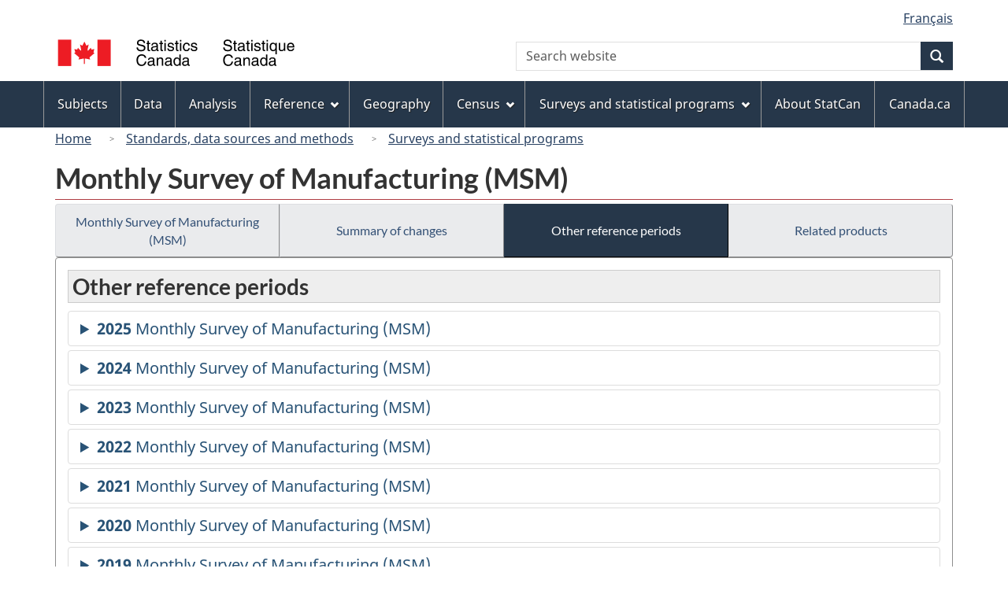

--- FILE ---
content_type: text/html
request_url: https://www23.statcan.gc.ca/imdb/p2SV.pl?Function=getInstanceList&Id=52112
body_size: 65957
content:
<!DOCTYPE html>

<!--[if lt IE 9]><html class="no-js lt-ie9" lang="en" dir="ltr"><![endif]--><!--[if gt IE 8]><!-->
<html class="no-js" lang="en" dir="ltr">
<!--<![endif]-->

<head>
<meta charset="utf-8">
<!-- Web Experience Toolkit (WET) / BoÃ®te Ã  outils de l'expÃ©rience Web (BOEW)
     wet-boew.github.io/wet-boew/License-en.htm / wet-boew.github.io/wet-boew/Licence-fr.htm -->

<title>Other reference periods - Surveys and statistical programs - Monthly Survey of Manufacturing &#40;MSM&#41;</title>
<meta name="description" content="List of other reference periods." />
<meta name="dcterms.creator" content="Government of Canada, Statistics Canada" />
<meta name="dcterms.title" content="Monthly Survey of Manufacturing (MSM)" />
<meta name="dcterms.issued" title="W3CDTF" content="2007-10-24" />
<meta name="dcterms.modified" title="W3CDTF" content="2025-12-23" />
<meta name="dcterms.subject" title="gcstc" content="none" />
<meta name="dcterms.language" title="ISO639-2" content="eng" />
<meta name="keywords" content="none" />
<meta name="STCtopic" content="Reference" />
<meta name="STCtopicID" content="4017" />
<meta name="STCsubtopic" content="Reference (general)" />
<meta name="STCsubtopicID" content="4017" />
<meta name="STCtype" content="Survey record" />
<meta content="width=device-width,initial-scale=1" name="viewport" />

<!--START css.htm -->

<meta property="dcterms:service" content="StatCan"/> 
<meta property="dcterms:accessRights" content="2"/>

<link href="/wet-boew4b/assets/favicon.ico" rel="icon" type="image/x-icon">
<link rel="stylesheet" href="/wet-boew4b/css/wet-boew.min.css">
<script src="/wet-boew4b/js/jquery.min.js"></script>

<link rel="stylesheet" href="/wet-boew4b/css/theme.min.css">
<link rel="stylesheet" href="/wet-boew4b/css/statcan.css">
<link rel="stylesheet" href="/wet-boew4b/invitation-manager/Overlay.css"> 

<noscript><link rel="stylesheet" href="/wet-boew4b/css/noscript.min.css" /></noscript>
<!-- Adobe Analytics RUN --><script src="//assets.adobedtm.com/be5dfd287373/0127575cd23a/launch-f7c3e6060667.min.js"></script>
<!-- Adobe Analytics v10 --><!--script src="//assets.adobedtm.com/be5dfd287373/8f0ead8a37e7/launch-09394abc039d.min.js"></script-->

<script>dataLayer1 = [];</script>

<!-- CustomScriptsCSSStart -->
<link rel="stylesheet" href="/wet-boew4b/imdb-templates/imdb-standards.css" />
<!-- CustomScriptsCSSEnd -->

<!--END css.htm -->

</head>

<body vocab="http://schema.org/" typeof="WebPage">

<ul id="wb-tphp">
<li class="wb-slc">
<a class="wb-sl" href="#wb-cont">Skip to main content</a>
</li>
<li class="wb-slc visible-sm visible-md visible-lg">
<a class="wb-sl" href="#wb-info">Skip to "About this site"</a>
</li>
</ul>
<header role="banner">
<div id="wb-bnr" class="container">
<section id="wb-lng" class="visible-md visible-lg text-right">
<h2 class="wb-inv">Language selection</h2>
<div class="row">
<div class="col-md-12">
<ul class="list-inline margin-bottom-none">
<li><a lang="fr" href="
/imdb/cgi-bin/change.cgi
">Fran&#231;ais</a></li>
</ul>
</div>
</div>
</section>
<div class="row">
<div class="brand col-xs-8 col-sm-9 col-md-6">
<a href="https://www.statcan.gc.ca/en/start" property="URL"><img src="/wet-boew4b/assets/sig-blk-en.svg" alt="Statistics Canada"><span class="wb-inv"> / <span lang="fr">Statistique Canada</span></span></a>
</div>
<section class="wb-mb-links col-xs-4 col-sm-3 visible-sm visible-xs" id="wb-glb-mn">
<h2>Search and menus</h2>
<ul class="list-inline text-right chvrn">
<li><a href="#mb-pnl" title="Search and menus" aria-controls="mb-pnl" class="overlay-lnk" role="button"><span class="glyphicon glyphicon-search"><span class="glyphicon glyphicon-th-list"><span class="wb-inv">Search and menus</span></span></span></a></li>
</ul>
<div id="mb-pnl"></div>
</section>

<section id="wb-srch" class="col-xs-6 text-right visible-md visible-lg">
<h2 class="wb-inv">Search</h2>
<form action="https://www.statcan.gc.ca/search/results/site-search" method="get" name="cse-search-box" role="search" class="form-inline">
<div class="form-group wb-srch-qry">
<label for="wb-srch-q" class="wb-inv">Search website</label>
<input type="hidden" name="fq" value="stclac:2" />
<input id="wb-srch-q" list="wb-srch-q-ac" class="wb-srch-q form-control" name="q" type="search" value="" size="27" maxlength="150" placeholder="Search website">
<datalist id="wb-srch-q-ac">
</datalist>
</div>
<div class="form-group submit">
<button type="submit" id="wb-srch-sub" class="btn btn-primary btn-small" name="wb-srch-sub"><span class="glyphicon-search glyphicon"></span><span class="wb-inv">Search</span></button>
</div>
</form>
</section>
</div>
</div>

<nav role="navigation" id="wb-sm" class="wb-menu visible-md visible-lg" data-trgt="mb-pnl" data-ajax-replace="/wet-boew4b/ajax/sitemenu-en.html" typeof="SiteNavigationElement">
	<div class="container nvbar">
		<h2 class="wb-inv">Topics menu</h2>
		<div class="row">
			<ul class="list-inline menu">
				<li><a href="https://www150.statcan.gc.ca/n1/en/subjects?MM=1">Subjects</a></li>
				<li><a href="https://www150.statcan.gc.ca/n1/en/type/data?MM=1">Data</a></li>
				<li><a href="https://www150.statcan.gc.ca/n1/en/type/analysis?MM=1">Analysis</a></li>
				<li><a href="https://www150.statcan.gc.ca/n1/en/type/reference?MM=1">Reference</a></li>
				<li><a href="https://www.statcan.gc.ca/en/geography?MM=1">Geography</a></li>
				<li><a href="https://www.statcan.gc.ca/en/census?MM=1">Census</a></li>
				<li><a href="https://www.statcan.gc.ca/en/surveys?MM=1">Surveys and statistical programs</a></li>
				<li><a href="https://www.statcan.gc.ca/en/about/statcan?MM=1">About StatCan</a></li>
				<li><a href="https://www.canada.ca/en.html">Canada.ca</a></li>
			</ul>
		</div>
	</div>
</nav>

<nav role="navigation" id="wb-bc" class="" property="breadcrumb">
	<div class="container">
		<div class="row">

<!-- Breadcrumb trail START-->

<ol class="breadcrumb">
<li><a href="http://www.statcan.gc.ca/start-debut-eng.html">Home</a></li>
<li><a href="https://www.statcan.gc.ca/eng/concepts/index">Standards, data sources and methods</a></li>
<li><a href="https://www23.statcan.gc.ca/imdb-bmdi/pub/indexth-eng.htm">Surveys and statistical programs</a></li>
</ol>

</div>
</div>
</nav>
</header>

<main role="main" property="mainContentOfPage" class="container">
<!-- Breadcrumb trail END-->

<h1 property="name" id="wb-cont">Monthly Survey of Manufacturing &#40;MSM&#41;</h1>
<div class="btn-group btn-group-justified hidden-xs hidden-print" role="group">
<a class="btn btn-default" href="https://www23.statcan.gc.ca/imdb/p2SV.pl?Function=getSurvey&amp;Id=52112">Monthly Survey of Manufacturing &#40;MSM&#41;</a>

<a class="btn btn-default" href="https://www23.statcan.gc.ca/imdb/p2SV.pl?Function=getMainChange&amp;Id=52112">Summary of changes</a>

<a class="btn btn-default btn-primary" href="https://www23.statcan.gc.ca/imdb/p2SV.pl?Function=getInstanceList&amp;Id=52112">Other reference periods</a>

<a class="btn btn-default" href="https://www23.statcan.gc.ca/imdb/p2SV.pl?Function=getSurveyProduct&amp;Id=52112">Related products</a>
</div>
<div class="visible-xs mrgn-bttm-sm row active-nav hidden-print">
<div class="col-xs-12"><a class="btn btn-block btn-default" href="https://www23.statcan.gc.ca/imdb/p2SV.pl?Function=getSurvey&amp;Id=52112">Monthly Survey of Manufacturing &#40;MSM&#41;</a></div>

<div class="col-xs-12"><a class="btn btn-block btn-default" href="https://www23.statcan.gc.ca/imdb/p2SV.pl?Function=getMainChange&amp;Id=52112">Summary of changes</a></div>

<div class="col-xs-12"><a class="btn btn-block btn-primary" href="https://www23.statcan.gc.ca/imdb/p2SV.pl?Function=getInstanceList&amp;Id=52112">Other reference periods</a></div>

<div class="col-xs-12"><a class="btn btn-block btn-default" href="https://www23.statcan.gc.ca/imdb/p2SV.pl?Function=getSurveyProduct&amp;Id=52112">Related products</a></div>
</div>


<!-- Open Content panel -->

<div class="panel panel-default mrgn-tp-0 mrgn-bttm-md">

<!-- Open body panel -->

<div class="panel-body">

<h2 class="bg-lgt-h2heading">Other reference periods</h2>
<details>
<summary><span class="wb-inv">Detailed information for</span><strong>2025</strong>  Monthly Survey of Manufacturing (MSM)</summary>
<ul>
<li><a href="https://www23.statcan.gc.ca/imdb/p2SV.pl?Function=getSurvey&amp;Id=1582373"><span class="wb-inv">Detailed information for </span>November 2025</a></li>
<li><a href="https://www23.statcan.gc.ca/imdb/p2SV.pl?Function=getSurvey&amp;Id=1581455"><span class="wb-inv">Detailed information for </span>October 2025</a></li>
<li><a href="https://www23.statcan.gc.ca/imdb/p2SV.pl?Function=getSurvey&amp;Id=1580623"><span class="wb-inv">Detailed information for </span>September 2025</a></li>
<li><a href="https://www23.statcan.gc.ca/imdb/p2SV.pl?Function=getSurvey&amp;Id=1580224"><span class="wb-inv">Detailed information for </span>August 2025</a></li>
<li><a href="https://www23.statcan.gc.ca/imdb/p2SV.pl?Function=getSurvey&amp;Id=1579631"><span class="wb-inv">Detailed information for </span>July 2025</a></li>
<li><a href="https://www23.statcan.gc.ca/imdb/p2SV.pl?Function=getSurvey&amp;Id=1574719"><span class="wb-inv">Detailed information for </span>June 2025</a></li>
<li><a href="https://www23.statcan.gc.ca/imdb/p2SV.pl?Function=getSurvey&amp;Id=1574446"><span class="wb-inv">Detailed information for </span>May 2025</a></li>
<li><a href="https://www23.statcan.gc.ca/imdb/p2SV.pl?Function=getSurvey&amp;Id=1570557"><span class="wb-inv">Detailed information for </span>April 2025</a></li>
<li><a href="https://www23.statcan.gc.ca/imdb/p2SV.pl?Function=getSurvey&amp;Id=1570318"><span class="wb-inv">Detailed information for </span>March 2025</a></li>
<li><a href="https://www23.statcan.gc.ca/imdb/p2SV.pl?Function=getSurvey&amp;Id=1566966"><span class="wb-inv">Detailed information for </span>February 2025</a></li>
<li><a href="https://www23.statcan.gc.ca/imdb/p2SV.pl?Function=getSurvey&amp;Id=1560955"><span class="wb-inv">Detailed information for </span>January 2025</a></li>
</ul>
</details>
<details>
<summary><span class="wb-inv">Detailed information for</span><strong>2024</strong>  Monthly Survey of Manufacturing (MSM)</summary>
<ul>
<li><a href="https://www23.statcan.gc.ca/imdb/p2SV.pl?Function=getSurvey&amp;Id=1557455"><span class="wb-inv">Detailed information for </span>December 2024</a></li>
<li><a href="https://www23.statcan.gc.ca/imdb/p2SV.pl?Function=getSurvey&amp;Id=1553180"><span class="wb-inv">Detailed information for </span>November 2024</a></li>
<li><a href="https://www23.statcan.gc.ca/imdb/p2SV.pl?Function=getSurvey&amp;Id=1552502"><span class="wb-inv">Detailed information for </span>October 2024</a></li>
<li><a href="https://www23.statcan.gc.ca/imdb/p2SV.pl?Function=getSurvey&amp;Id=1550333"><span class="wb-inv">Detailed information for </span>September 2024</a></li>
<li><a href="https://www23.statcan.gc.ca/imdb/p2SV.pl?Function=getSurvey&amp;Id=1545791"><span class="wb-inv">Detailed information for </span>August 2024</a></li>
<li><a href="https://www23.statcan.gc.ca/imdb/p2SV.pl?Function=getSurvey&amp;Id=1544395"><span class="wb-inv">Detailed information for </span>July 2024</a></li>
<li><a href="https://www23.statcan.gc.ca/imdb/p2SV.pl?Function=getSurvey&amp;Id=1543837"><span class="wb-inv">Detailed information for </span>June 2024</a></li>
<li><a href="https://www23.statcan.gc.ca/imdb/p2SV.pl?Function=getSurvey&amp;Id=1542249"><span class="wb-inv">Detailed information for </span>May 2024</a></li>
<li><a href="https://www23.statcan.gc.ca/imdb/p2SV.pl?Function=getSurvey&amp;Id=1541667"><span class="wb-inv">Detailed information for </span>April 2024</a></li>
<li><a href="https://www23.statcan.gc.ca/imdb/p2SV.pl?Function=getSurvey&amp;Id=1540488"><span class="wb-inv">Detailed information for </span>March 2024</a></li>
<li><a href="https://www23.statcan.gc.ca/imdb/p2SV.pl?Function=getSurvey&amp;Id=1538972"><span class="wb-inv">Detailed information for </span>February 2024</a></li>
<li><a href="https://www23.statcan.gc.ca/imdb/p2SV.pl?Function=getSurvey&amp;Id=1536168"><span class="wb-inv">Detailed information for </span>January 2024</a></li>
</ul>
</details>
<details>
<summary><span class="wb-inv">Detailed information for</span><strong>2023</strong>  Monthly Survey of Manufacturing (MSM)</summary>
<ul>
<li><a href="https://www23.statcan.gc.ca/imdb/p2SV.pl?Function=getSurvey&amp;Id=1535278"><span class="wb-inv">Detailed information for </span>December 2023</a></li>
<li><a href="https://www23.statcan.gc.ca/imdb/p2SV.pl?Function=getSurvey&amp;Id=1533100"><span class="wb-inv">Detailed information for </span>November 2023</a></li>
<li><a href="https://www23.statcan.gc.ca/imdb/p2SV.pl?Function=getSurvey&amp;Id=1530713"><span class="wb-inv">Detailed information for </span>October 2023</a></li>
<li><a href="https://www23.statcan.gc.ca/imdb/p2SV.pl?Function=getSurvey&amp;Id=1529772"><span class="wb-inv">Detailed information for </span>September 2023</a></li>
<li><a href="https://www23.statcan.gc.ca/imdb/p2SV.pl?Function=getSurvey&amp;Id=1528779"><span class="wb-inv">Detailed information for </span>August 2023</a></li>
<li><a href="https://www23.statcan.gc.ca/imdb/p2SV.pl?Function=getSurvey&amp;Id=1524887"><span class="wb-inv">Detailed information for </span>July 2023</a></li>
<li><a href="https://www23.statcan.gc.ca/imdb/p2SV.pl?Function=getSurvey&amp;Id=1522267"><span class="wb-inv">Detailed information for </span>June 2023</a></li>
<li><a href="https://www23.statcan.gc.ca/imdb/p2SV.pl?Function=getSurvey&amp;Id=1521967"><span class="wb-inv">Detailed information for </span>May 2023</a></li>
<li><a href="https://www23.statcan.gc.ca/imdb/p2SV.pl?Function=getSurvey&amp;Id=1517125"><span class="wb-inv">Detailed information for </span>April 2023</a></li>
<li><a href="https://www23.statcan.gc.ca/imdb/p2SV.pl?Function=getSurvey&amp;Id=1516658"><span class="wb-inv">Detailed information for </span>March 2023</a></li>
<li><a href="https://www23.statcan.gc.ca/imdb/p2SV.pl?Function=getSurvey&amp;Id=1511840"><span class="wb-inv">Detailed information for </span>February 2023</a></li>
<li><a href="https://www23.statcan.gc.ca/imdb/p2SV.pl?Function=getSurvey&amp;Id=1504542"><span class="wb-inv">Detailed information for </span>January 2023</a></li>
</ul>
</details>
<details>
<summary><span class="wb-inv">Detailed information for</span><strong>2022</strong>  Monthly Survey of Manufacturing (MSM)</summary>
<ul>
<li><a href="https://www23.statcan.gc.ca/imdb/p2SV.pl?Function=getSurvey&amp;Id=1502984"><span class="wb-inv">Detailed information for </span>December 2022</a></li>
<li><a href="https://www23.statcan.gc.ca/imdb/p2SV.pl?Function=getSurvey&amp;Id=1496496"><span class="wb-inv">Detailed information for </span>November 2022</a></li>
<li><a href="https://www23.statcan.gc.ca/imdb/p2SV.pl?Function=getSurvey&amp;Id=1494906"><span class="wb-inv">Detailed information for </span>October 2022</a></li>
<li><a href="https://www23.statcan.gc.ca/imdb/p2SV.pl?Function=getSurvey&amp;Id=1486107"><span class="wb-inv">Detailed information for </span>September 2022</a></li>
<li><a href="https://www23.statcan.gc.ca/imdb/p2SV.pl?Function=getSurvey&amp;Id=1453497"><span class="wb-inv">Detailed information for </span>August 2022</a></li>
<li><a href="https://www23.statcan.gc.ca/imdb/p2SV.pl?Function=getSurvey&amp;Id=1444256"><span class="wb-inv">Detailed information for </span>July 2022</a></li>
<li><a href="https://www23.statcan.gc.ca/imdb/p2SV.pl?Function=getSurvey&amp;Id=1414062"><span class="wb-inv">Detailed information for </span>June 2022</a></li>
<li><a href="https://www23.statcan.gc.ca/imdb/p2SV.pl?Function=getSurvey&amp;Id=1404963"><span class="wb-inv">Detailed information for </span>May 2022</a></li>
<li><a href="https://www23.statcan.gc.ca/imdb/p2SV.pl?Function=getSurvey&amp;Id=1402957"><span class="wb-inv">Detailed information for </span>April 2022</a></li>
<li><a href="https://www23.statcan.gc.ca/imdb/p2SV.pl?Function=getSurvey&amp;Id=1395508"><span class="wb-inv">Detailed information for </span>March 2022</a></li>
<li><a href="https://www23.statcan.gc.ca/imdb/p2SV.pl?Function=getSurvey&amp;Id=1383624"><span class="wb-inv">Detailed information for </span>February 2022</a></li>
<li><a href="https://www23.statcan.gc.ca/imdb/p2SV.pl?Function=getSurvey&amp;Id=1378792"><span class="wb-inv">Detailed information for </span>January 2022</a></li>
</ul>
</details>
<details>
<summary><span class="wb-inv">Detailed information for</span><strong>2021</strong>  Monthly Survey of Manufacturing (MSM)</summary>
<ul>
<li><a href="https://www23.statcan.gc.ca/imdb/p2SV.pl?Function=getSurvey&amp;Id=1369773"><span class="wb-inv">Detailed information for </span>December 2021</a></li>
<li><a href="https://www23.statcan.gc.ca/imdb/p2SV.pl?Function=getSurvey&amp;Id=1331685"><span class="wb-inv">Detailed information for </span>November 2021</a></li>
<li><a href="https://www23.statcan.gc.ca/imdb/p2SV.pl?Function=getSurvey&amp;Id=1329554"><span class="wb-inv">Detailed information for </span>October 2021</a></li>
<li><a href="https://www23.statcan.gc.ca/imdb/p2SV.pl?Function=getSurvey&amp;Id=1327366"><span class="wb-inv">Detailed information for </span>September 2021</a></li>
<li><a href="https://www23.statcan.gc.ca/imdb/p2SV.pl?Function=getSurvey&amp;Id=1323431"><span class="wb-inv">Detailed information for </span>August 2021</a></li>
<li><a href="https://www23.statcan.gc.ca/imdb/p2SV.pl?Function=getSurvey&amp;Id=1320578"><span class="wb-inv">Detailed information for </span>July 2021</a></li>
<li><a href="https://www23.statcan.gc.ca/imdb/p2SV.pl?Function=getSurvey&amp;Id=1317152"><span class="wb-inv">Detailed information for </span>June 2021</a></li>
<li><a href="https://www23.statcan.gc.ca/imdb/p2SV.pl?Function=getSurvey&amp;Id=1314174"><span class="wb-inv">Detailed information for </span>May 2021</a></li>
<li><a href="https://www23.statcan.gc.ca/imdb/p2SV.pl?Function=getSurvey&amp;Id=1313500"><span class="wb-inv">Detailed information for </span>April 2021</a></li>
<li><a href="https://www23.statcan.gc.ca/imdb/p2SV.pl?Function=getSurvey&amp;Id=1310722"><span class="wb-inv">Detailed information for </span>March 2021</a></li>
<li><a href="https://www23.statcan.gc.ca/imdb/p2SV.pl?Function=getSurvey&amp;Id=1305504"><span class="wb-inv">Detailed information for </span>February 2021</a></li>
<li><a href="https://www23.statcan.gc.ca/imdb/p2SV.pl?Function=getSurvey&amp;Id=1302099"><span class="wb-inv">Detailed information for </span>January 2021</a></li>
</ul>
</details>
<details>
<summary><span class="wb-inv">Detailed information for</span><strong>2020</strong>  Monthly Survey of Manufacturing (MSM)</summary>
<ul>
<li><a href="https://www23.statcan.gc.ca/imdb/p2SV.pl?Function=getSurvey&amp;Id=1298357"><span class="wb-inv">Detailed information for </span>December 2020</a></li>
<li><a href="https://www23.statcan.gc.ca/imdb/p2SV.pl?Function=getSurvey&amp;Id=1294420"><span class="wb-inv">Detailed information for </span>November 2020</a></li>
<li><a href="https://www23.statcan.gc.ca/imdb/p2SV.pl?Function=getSurvey&amp;Id=1291438"><span class="wb-inv">Detailed information for </span>October 2020</a></li>
<li><a href="https://www23.statcan.gc.ca/imdb/p2SV.pl?Function=getSurvey&amp;Id=1289007"><span class="wb-inv">Detailed information for </span>September 2020</a></li>
<li><a href="https://www23.statcan.gc.ca/imdb/p2SV.pl?Function=getSurvey&amp;Id=1287764"><span class="wb-inv">Detailed information for </span>August 2020</a></li>
<li><a href="https://www23.statcan.gc.ca/imdb/p2SV.pl?Function=getSurvey&amp;Id=1286124"><span class="wb-inv">Detailed information for </span>July 2020</a></li>
<li><a href="https://www23.statcan.gc.ca/imdb/p2SV.pl?Function=getSurvey&amp;Id=1284344"><span class="wb-inv">Detailed information for </span>June 2020</a></li>
<li><a href="https://www23.statcan.gc.ca/imdb/p2SV.pl?Function=getSurvey&amp;Id=1283256"><span class="wb-inv">Detailed information for </span>May 2020</a></li>
<li><a href="https://www23.statcan.gc.ca/imdb/p2SV.pl?Function=getSurvey&amp;Id=1282514"><span class="wb-inv">Detailed information for </span>April 2020</a></li>
<li><a href="https://www23.statcan.gc.ca/imdb/p2SV.pl?Function=getSurvey&amp;Id=1281523"><span class="wb-inv">Detailed information for </span>March 2020</a></li>
<li><a href="https://www23.statcan.gc.ca/imdb/p2SV.pl?Function=getSurvey&amp;Id=1280703"><span class="wb-inv">Detailed information for </span>February 2020</a></li>
<li><a href="https://www23.statcan.gc.ca/imdb/p2SV.pl?Function=getSurvey&amp;Id=1277820"><span class="wb-inv">Detailed information for </span>January 2020</a></li>
</ul>
</details>
<details>
<summary><span class="wb-inv">Detailed information for</span><strong>2019</strong>  Monthly Survey of Manufacturing (MSM)</summary>
<ul>
<li><a href="https://www23.statcan.gc.ca/imdb/p2SV.pl?Function=getSurvey&amp;Id=1275720"><span class="wb-inv">Detailed information for </span>December 2019</a></li>
<li><a href="https://www23.statcan.gc.ca/imdb/p2SV.pl?Function=getSurvey&amp;Id=1272769"><span class="wb-inv">Detailed information for </span>November 2019</a></li>
<li><a href="https://www23.statcan.gc.ca/imdb/p2SV.pl?Function=getSurvey&amp;Id=1264053"><span class="wb-inv">Detailed information for </span>October 2019</a></li>
<li><a href="https://www23.statcan.gc.ca/imdb/p2SV.pl?Function=getSurvey&amp;Id=1259257"><span class="wb-inv">Detailed information for </span>September 2019</a></li>
<li><a href="https://www23.statcan.gc.ca/imdb/p2SV.pl?Function=getSurvey&amp;Id=1251087"><span class="wb-inv">Detailed information for </span>August 2019</a></li>
<li><a href="https://www23.statcan.gc.ca/imdb/p2SV.pl?Function=getSurvey&amp;Id=1251085"><span class="wb-inv">Detailed information for </span>July 2019</a></li>
<li><a href="https://www23.statcan.gc.ca/imdb/p2SV.pl?Function=getSurvey&amp;Id=1250760"><span class="wb-inv">Detailed information for </span>June 2019</a></li>
<li><a href="https://www23.statcan.gc.ca/imdb/p2SV.pl?Function=getSurvey&amp;Id=1250671"><span class="wb-inv">Detailed information for </span>May 2019</a></li>
<li><a href="https://www23.statcan.gc.ca/imdb/p2SV.pl?Function=getSurvey&amp;Id=1244207"><span class="wb-inv">Detailed information for </span>April 2019</a></li>
<li><a href="https://www23.statcan.gc.ca/imdb/p2SV.pl?Function=getSurvey&amp;Id=1243226"><span class="wb-inv">Detailed information for </span>March 2019</a></li>
<li><a href="https://www23.statcan.gc.ca/imdb/p2SV.pl?Function=getSurvey&amp;Id=1237855"><span class="wb-inv">Detailed information for </span>February 2019</a></li>
<li><a href="https://www23.statcan.gc.ca/imdb/p2SV.pl?Function=getSurvey&amp;Id=1232879"><span class="wb-inv">Detailed information for </span>January 2019</a></li>
</ul>
</details>
<details>
<summary><span class="wb-inv">Detailed information for</span><strong>2018</strong>  Monthly Survey of Manufacturing (MSM)</summary>
<ul>
<li><a href="https://www23.statcan.gc.ca/imdb/p2SV.pl?Function=getSurvey&amp;Id=1226861"><span class="wb-inv">Detailed information for </span>December 2018</a></li>
<li><a href="https://www23.statcan.gc.ca/imdb/p2SV.pl?Function=getSurvey&amp;Id=1209295"><span class="wb-inv">Detailed information for </span>November 2018</a></li>
<li><a href="https://www23.statcan.gc.ca/imdb/p2SV.pl?Function=getSurvey&amp;Id=1206176"><span class="wb-inv">Detailed information for </span>October 2018</a></li>
<li><a href="https://www23.statcan.gc.ca/imdb/p2SV.pl?Function=getSurvey&amp;Id=1202048"><span class="wb-inv">Detailed information for </span>September 2018</a></li>
<li><a href="https://www23.statcan.gc.ca/imdb/p2SV.pl?Function=getSurvey&amp;Id=1199933"><span class="wb-inv">Detailed information for </span>August 2018</a></li>
<li><a href="https://www23.statcan.gc.ca/imdb/p2SV.pl?Function=getSurvey&amp;Id=1187546"><span class="wb-inv">Detailed information for </span>July 2018</a></li>
<li><a href="https://www23.statcan.gc.ca/imdb/p2SV.pl?Function=getSurvey&amp;Id=1181045"><span class="wb-inv">Detailed information for </span>June 2018</a></li>
<li><a href="https://www23.statcan.gc.ca/imdb/p2SV.pl?Function=getSurvey&amp;Id=817925"><span class="wb-inv">Detailed information for </span>May 2018</a></li>
<li><a href="https://www23.statcan.gc.ca/imdb/p2SV.pl?Function=getSurvey&amp;Id=795702"><span class="wb-inv">Detailed information for </span>April 2018</a></li>
<li><a href="https://www23.statcan.gc.ca/imdb/p2SV.pl?Function=getSurvey&amp;Id=793056"><span class="wb-inv">Detailed information for </span>March 2018</a></li>
<li><a href="https://www23.statcan.gc.ca/imdb/p2SV.pl?Function=getSurvey&amp;Id=507052"><span class="wb-inv">Detailed information for </span>February 2018</a></li>
<li><a href="https://www23.statcan.gc.ca/imdb/p2SV.pl?Function=getSurvey&amp;Id=494353"><span class="wb-inv">Detailed information for </span>January 2018</a></li>
</ul>
</details>
<details>
<summary><span class="wb-inv">Detailed information for</span><strong>2017</strong>  Monthly Survey of Manufacturing (MSM)</summary>
<ul>
<li><a href="https://www23.statcan.gc.ca/imdb/p2SV.pl?Function=getSurvey&amp;Id=482589"><span class="wb-inv">Detailed information for </span>December 2017</a></li>
<li><a href="https://www23.statcan.gc.ca/imdb/p2SV.pl?Function=getSurvey&amp;Id=437561"><span class="wb-inv">Detailed information for </span>November 2017</a></li>
<li><a href="https://www23.statcan.gc.ca/imdb/p2SV.pl?Function=getSurvey&amp;Id=424612"><span class="wb-inv">Detailed information for </span>October 2017</a></li>
<li><a href="https://www23.statcan.gc.ca/imdb/p2SV.pl?Function=getSurvey&amp;Id=419163"><span class="wb-inv">Detailed information for </span>September 2017</a></li>
<li><a href="https://www23.statcan.gc.ca/imdb/p2SV.pl?Function=getSurvey&amp;Id=411975"><span class="wb-inv">Detailed information for </span>August 2017</a></li>
<li><a href="https://www23.statcan.gc.ca/imdb/p2SV.pl?Function=getSurvey&amp;Id=393802"><span class="wb-inv">Detailed information for </span>July 2017</a></li>
<li><a href="https://www23.statcan.gc.ca/imdb/p2SV.pl?Function=getSurvey&amp;Id=388172"><span class="wb-inv">Detailed information for </span>June 2017</a></li>
<li><a href="https://www23.statcan.gc.ca/imdb/p2SV.pl?Function=getSurvey&amp;Id=381701"><span class="wb-inv">Detailed information for </span>May 2017</a></li>
<li><a href="https://www23.statcan.gc.ca/imdb/p2SV.pl?Function=getSurvey&amp;Id=366915"><span class="wb-inv">Detailed information for </span>April 2017</a></li>
<li><a href="https://www23.statcan.gc.ca/imdb/p2SV.pl?Function=getSurvey&amp;Id=366914"><span class="wb-inv">Detailed information for </span>March 2017</a></li>
<li><a href="https://www23.statcan.gc.ca/imdb/p2SV.pl?Function=getSurvey&amp;Id=366913"><span class="wb-inv">Detailed information for </span>February 2017</a></li>
<li><a href="https://www23.statcan.gc.ca/imdb/p2SV.pl?Function=getSurvey&amp;Id=359728"><span class="wb-inv">Detailed information for </span>January 2017</a></li>
</ul>
</details>
<details>
<summary><span class="wb-inv">Detailed information for</span><strong>2016</strong>  Monthly Survey of Manufacturing (MSM)</summary>
<ul>
<li><a href="https://www23.statcan.gc.ca/imdb/p2SV.pl?Function=getSurvey&amp;Id=348566"><span class="wb-inv">Detailed information for </span>December 2016</a></li>
<li><a href="https://www23.statcan.gc.ca/imdb/p2SV.pl?Function=getSurvey&amp;Id=333207"><span class="wb-inv">Detailed information for </span>November 2016</a></li>
<li><a href="https://www23.statcan.gc.ca/imdb/p2SV.pl?Function=getSurvey&amp;Id=326937"><span class="wb-inv">Detailed information for </span>October 2016</a></li>
<li><a href="https://www23.statcan.gc.ca/imdb/p2SV.pl?Function=getSurvey&amp;Id=321611"><span class="wb-inv">Detailed information for </span>September 2016</a></li>
<li><a href="https://www23.statcan.gc.ca/imdb/p2SV.pl?Function=getSurvey&amp;Id=315477"><span class="wb-inv">Detailed information for </span>August 2016</a></li>
<li><a href="https://www23.statcan.gc.ca/imdb/p2SV.pl?Function=getSurvey&amp;Id=313887"><span class="wb-inv">Detailed information for </span>July 2016</a></li>
<li><a href="https://www23.statcan.gc.ca/imdb/p2SV.pl?Function=getSurvey&amp;Id=307086"><span class="wb-inv">Detailed information for </span>June 2016</a></li>
<li><a href="https://www23.statcan.gc.ca/imdb/p2SV.pl?Function=getSurvey&amp;Id=302915"><span class="wb-inv">Detailed information for </span>May 2016</a></li>
<li><a href="https://www23.statcan.gc.ca/imdb/p2SV.pl?Function=getSurvey&amp;Id=299507"><span class="wb-inv">Detailed information for </span>April 2016</a></li>
<li><a href="https://www23.statcan.gc.ca/imdb/p2SV.pl?Function=getSurvey&amp;Id=298964"><span class="wb-inv">Detailed information for </span>March 2016</a></li>
<li><a href="https://www23.statcan.gc.ca/imdb/p2SV.pl?Function=getSurvey&amp;Id=293507"><span class="wb-inv">Detailed information for </span>February 2016</a></li>
<li><a href="https://www23.statcan.gc.ca/imdb/p2SV.pl?Function=getSurvey&amp;Id=270561"><span class="wb-inv">Detailed information for </span>January 2016</a></li>
</ul>
</details>
<details>
<summary><span class="wb-inv">Detailed information for</span><strong>2015</strong>  Monthly Survey of Manufacturing (MSM)</summary>
<ul>
<li><a href="https://www23.statcan.gc.ca/imdb/p2SV.pl?Function=getSurvey&amp;Id=270560"><span class="wb-inv">Detailed information for </span>December 2015</a></li>
<li><a href="https://www23.statcan.gc.ca/imdb/p2SV.pl?Function=getSurvey&amp;Id=270559"><span class="wb-inv">Detailed information for </span>November 2015</a></li>
<li><a href="https://www23.statcan.gc.ca/imdb/p2SV.pl?Function=getSurvey&amp;Id=257818"><span class="wb-inv">Detailed information for </span>October 2015</a></li>
<li><a href="https://www23.statcan.gc.ca/imdb/p2SV.pl?Function=getSurvey&amp;Id=252364"><span class="wb-inv">Detailed information for </span>September 2015</a></li>
<li><a href="https://www23.statcan.gc.ca/imdb/p2SV.pl?Function=getSurvey&amp;Id=250098"><span class="wb-inv">Detailed information for </span>August 2015</a></li>
<li><a href="https://www23.statcan.gc.ca/imdb/p2SV.pl?Function=getSurvey&amp;Id=248411"><span class="wb-inv">Detailed information for </span>July 2015</a></li>
<li><a href="https://www23.statcan.gc.ca/imdb/p2SV.pl?Function=getSurvey&amp;Id=246518"><span class="wb-inv">Detailed information for </span>June 2015</a></li>
<li><a href="https://www23.statcan.gc.ca/imdb/p2SV.pl?Function=getSurvey&amp;Id=243717"><span class="wb-inv">Detailed information for </span>May 2015</a></li>
<li><a href="https://www23.statcan.gc.ca/imdb/p2SV.pl?Function=getSurvey&amp;Id=240275"><span class="wb-inv">Detailed information for </span>April 2015</a></li>
<li><a href="https://www23.statcan.gc.ca/imdb/p2SV.pl?Function=getSurvey&amp;Id=237788"><span class="wb-inv">Detailed information for </span>March 2015</a></li>
<li><a href="https://www23.statcan.gc.ca/imdb/p2SV.pl?Function=getSurvey&amp;Id=228445"><span class="wb-inv">Detailed information for </span>February 2015</a></li>
<li><a href="https://www23.statcan.gc.ca/imdb/p2SV.pl?Function=getSurvey&amp;Id=213124"><span class="wb-inv">Detailed information for </span>January 2015</a></li>
</ul>
</details>
<details>
<summary><span class="wb-inv">Detailed information for</span><strong>2014</strong>  Monthly Survey of Manufacturing (MSM)</summary>
<ul>
<li><a href="https://www23.statcan.gc.ca/imdb/p2SV.pl?Function=getSurvey&amp;Id=213123"><span class="wb-inv">Detailed information for </span>December 2014</a></li>
<li><a href="https://www23.statcan.gc.ca/imdb/p2SV.pl?Function=getSurvey&amp;Id=213122"><span class="wb-inv">Detailed information for </span>November 2014</a></li>
<li><a href="https://www23.statcan.gc.ca/imdb/p2SV.pl?Function=getSurvey&amp;Id=205646"><span class="wb-inv">Detailed information for </span>October 2014</a></li>
<li><a href="https://www23.statcan.gc.ca/imdb/p2SV.pl?Function=getSurvey&amp;Id=199941"><span class="wb-inv">Detailed information for </span>September 2014</a></li>
<li><a href="https://www23.statcan.gc.ca/imdb/p2SV.pl?Function=getSurvey&amp;Id=197051"><span class="wb-inv">Detailed information for </span>August 2014</a></li>
<li><a href="https://www23.statcan.gc.ca/imdb/p2SV.pl?Function=getSurvey&amp;Id=185620"><span class="wb-inv">Detailed information for </span>July 2014</a></li>
<li><a href="https://www23.statcan.gc.ca/imdb/p2SV.pl?Function=getSurvey&amp;Id=183373"><span class="wb-inv">Detailed information for </span>June 2014</a></li>
<li><a href="https://www23.statcan.gc.ca/imdb/p2SV.pl?Function=getSurvey&amp;Id=180558"><span class="wb-inv">Detailed information for </span>May 2014</a></li>
<li><a href="https://www23.statcan.gc.ca/imdb/p2SV.pl?Function=getSurvey&amp;Id=163681"><span class="wb-inv">Detailed information for </span>April 2014</a></li>
<li><a href="https://www23.statcan.gc.ca/imdb/p2SV.pl?Function=getSurvey&amp;Id=156651"><span class="wb-inv">Detailed information for </span>March 2014</a></li>
<li><a href="https://www23.statcan.gc.ca/imdb/p2SV.pl?Function=getSurvey&amp;Id=152534"><span class="wb-inv">Detailed information for </span>February 2014</a></li>
<li><a href="https://www23.statcan.gc.ca/imdb/p2SV.pl?Function=getSurvey&amp;Id=151424"><span class="wb-inv">Detailed information for </span>January 2014</a></li>
</ul>
</details>
<details>
<summary><span class="wb-inv">Detailed information for</span><strong>2013</strong>  Monthly Survey of Manufacturing (MSM)</summary>
<ul>
<li><a href="https://www23.statcan.gc.ca/imdb/p2SV.pl?Function=getSurvey&amp;Id=149916"><span class="wb-inv">Detailed information for </span>December 2013</a></li>
<li><a href="https://www23.statcan.gc.ca/imdb/p2SV.pl?Function=getSurvey&amp;Id=149015"><span class="wb-inv">Detailed information for </span>November 2013</a></li>
<li><a href="https://www23.statcan.gc.ca/imdb/p2SV.pl?Function=getSurvey&amp;Id=147889"><span class="wb-inv">Detailed information for </span>October 2013</a></li>
<li><a href="https://www23.statcan.gc.ca/imdb/p2SV.pl?Function=getSurvey&amp;Id=146512"><span class="wb-inv">Detailed information for </span>September 2013</a></li>
<li><a href="https://www23.statcan.gc.ca/imdb/p2SV.pl?Function=getSurvey&amp;Id=145664"><span class="wb-inv">Detailed information for </span>August 2013</a></li>
<li><a href="https://www23.statcan.gc.ca/imdb/p2SV.pl?Function=getSurvey&amp;Id=144570"><span class="wb-inv">Detailed information for </span>July 2013</a></li>
<li><a href="https://www23.statcan.gc.ca/imdb/p2SV.pl?Function=getSurvey&amp;Id=143276"><span class="wb-inv">Detailed information for </span>June 2013</a></li>
<li><a href="https://www23.statcan.gc.ca/imdb/p2SV.pl?Function=getSurvey&amp;Id=141531"><span class="wb-inv">Detailed information for </span>May 2013</a></li>
<li><a href="https://www23.statcan.gc.ca/imdb/p2SV.pl?Function=getSurvey&amp;Id=140941"><span class="wb-inv">Detailed information for </span>April 2013</a></li>
<li><a href="https://www23.statcan.gc.ca/imdb/p2SV.pl?Function=getSurvey&amp;Id=139946"><span class="wb-inv">Detailed information for </span>March 2013</a></li>
<li><a href="https://www23.statcan.gc.ca/imdb/p2SV.pl?Function=getSurvey&amp;Id=139065"><span class="wb-inv">Detailed information for </span>February 2013</a></li>
<li><a href="https://www23.statcan.gc.ca/imdb/p2SV.pl?Function=getSurvey&amp;Id=138208"><span class="wb-inv">Detailed information for </span>January 2013</a></li>
</ul>
</details>
<details>
<summary><span class="wb-inv">Detailed information for</span><strong>2012</strong>  Monthly Survey of Manufacturing (MSM)</summary>
<ul>
<li><a href="https://www23.statcan.gc.ca/imdb/p2SV.pl?Function=getSurvey&amp;Id=137566"><span class="wb-inv">Detailed information for </span>December 2012</a></li>
<li><a href="https://www23.statcan.gc.ca/imdb/p2SV.pl?Function=getSurvey&amp;Id=136874"><span class="wb-inv">Detailed information for </span>November 2012</a></li>
<li><a href="https://www23.statcan.gc.ca/imdb/p2SV.pl?Function=getSurvey&amp;Id=136318"><span class="wb-inv">Detailed information for </span>October 2012</a></li>
<li><a href="https://www23.statcan.gc.ca/imdb/p2SV.pl?Function=getSurvey&amp;Id=135617"><span class="wb-inv">Detailed information for </span>September 2012</a></li>
<li><a href="https://www23.statcan.gc.ca/imdb/p2SV.pl?Function=getSurvey&amp;Id=135022"><span class="wb-inv">Detailed information for </span>August 2012</a></li>
<li><a href="https://www23.statcan.gc.ca/imdb/p2SV.pl?Function=getSurvey&amp;Id=134213"><span class="wb-inv">Detailed information for </span>July 2012</a></li>
<li><a href="https://www23.statcan.gc.ca/imdb/p2SV.pl?Function=getSurvey&amp;Id=132318"><span class="wb-inv">Detailed information for </span>June 2012</a></li>
<li><a href="https://www23.statcan.gc.ca/imdb/p2SV.pl?Function=getSurvey&amp;Id=132316"><span class="wb-inv">Detailed information for </span>May 2012</a></li>
<li><a href="https://www23.statcan.gc.ca/imdb/p2SV.pl?Function=getSurvey&amp;Id=131396"><span class="wb-inv">Detailed information for </span>April 2012</a></li>
<li><a href="https://www23.statcan.gc.ca/imdb/p2SV.pl?Function=getSurvey&amp;Id=130136"><span class="wb-inv">Detailed information for </span>March 2012</a></li>
<li><a href="https://www23.statcan.gc.ca/imdb/p2SV.pl?Function=getSurvey&amp;Id=129363"><span class="wb-inv">Detailed information for </span>February 2012</a></li>
<li><a href="https://www23.statcan.gc.ca/imdb/p2SV.pl?Function=getSurvey&amp;Id=128423"><span class="wb-inv">Detailed information for </span>January 2012</a></li>
</ul>
</details>
<details>
<summary><span class="wb-inv">Detailed information for</span><strong>2011</strong>  Monthly Survey of Manufacturing (MSM)</summary>
<ul>
<li><a href="https://www23.statcan.gc.ca/imdb/p2SV.pl?Function=getSurvey&amp;Id=127030"><span class="wb-inv">Detailed information for </span>December 2011</a></li>
<li><a href="https://www23.statcan.gc.ca/imdb/p2SV.pl?Function=getSurvey&amp;Id=122559"><span class="wb-inv">Detailed information for </span>November 2011</a></li>
<li><a href="https://www23.statcan.gc.ca/imdb/p2SV.pl?Function=getSurvey&amp;Id=120233"><span class="wb-inv">Detailed information for </span>October 2011</a></li>
<li><a href="https://www23.statcan.gc.ca/imdb/p2SV.pl?Function=getSurvey&amp;Id=119574"><span class="wb-inv">Detailed information for </span>September 2011</a></li>
<li><a href="https://www23.statcan.gc.ca/imdb/p2SV.pl?Function=getSurvey&amp;Id=118171"><span class="wb-inv">Detailed information for </span>August 2011</a></li>
<li><a href="https://www23.statcan.gc.ca/imdb/p2SV.pl?Function=getSurvey&amp;Id=116955"><span class="wb-inv">Detailed information for </span>July 2011</a></li>
<li><a href="https://www23.statcan.gc.ca/imdb/p2SV.pl?Function=getSurvey&amp;Id=115174"><span class="wb-inv">Detailed information for </span>June 2011</a></li>
<li><a href="https://www23.statcan.gc.ca/imdb/p2SV.pl?Function=getSurvey&amp;Id=114094"><span class="wb-inv">Detailed information for </span>May 2011</a></li>
<li><a href="https://www23.statcan.gc.ca/imdb/p2SV.pl?Function=getSurvey&amp;Id=113022"><span class="wb-inv">Detailed information for </span>April 2011</a></li>
<li><a href="https://www23.statcan.gc.ca/imdb/p2SV.pl?Function=getSurvey&amp;Id=108672"><span class="wb-inv">Detailed information for </span>March 2011</a></li>
<li><a href="https://www23.statcan.gc.ca/imdb/p2SV.pl?Function=getSurvey&amp;Id=107288"><span class="wb-inv">Detailed information for </span>February 2011</a></li>
<li><a href="https://www23.statcan.gc.ca/imdb/p2SV.pl?Function=getSurvey&amp;Id=105379"><span class="wb-inv">Detailed information for </span>January 2011</a></li>
</ul>
</details>
<details>
<summary><span class="wb-inv">Detailed information for</span><strong>2010</strong>  Monthly Survey of Manufacturing (MSM)</summary>
<ul>
<li><a href="https://www23.statcan.gc.ca/imdb/p2SV.pl?Function=getSurvey&amp;Id=100489"><span class="wb-inv">Detailed information for </span>December 2010</a></li>
<li><a href="https://www23.statcan.gc.ca/imdb/p2SV.pl?Function=getSurvey&amp;Id=97465"><span class="wb-inv">Detailed information for </span>November 2010</a></li>
<li><a href="https://www23.statcan.gc.ca/imdb/p2SV.pl?Function=getSurvey&amp;Id=96519"><span class="wb-inv">Detailed information for </span>October 2010</a></li>
<li><a href="https://www23.statcan.gc.ca/imdb/p2SV.pl?Function=getSurvey&amp;Id=89076"><span class="wb-inv">Detailed information for </span>September 2010</a></li>
<li><a href="https://www23.statcan.gc.ca/imdb/p2SV.pl?Function=getSurvey&amp;Id=87819"><span class="wb-inv">Detailed information for </span>August 2010</a></li>
<li><a href="https://www23.statcan.gc.ca/imdb/p2SV.pl?Function=getSurvey&amp;Id=86639"><span class="wb-inv">Detailed information for </span>July 2010</a></li>
<li><a href="https://www23.statcan.gc.ca/imdb/p2SV.pl?Function=getSurvey&amp;Id=82416"><span class="wb-inv">Detailed information for </span>June 2010</a></li>
<li><a href="https://www23.statcan.gc.ca/imdb/p2SV.pl?Function=getSurvey&amp;Id=81153"><span class="wb-inv">Detailed information for </span>May 2010</a></li>
<li><a href="https://www23.statcan.gc.ca/imdb/p2SV.pl?Function=getSurvey&amp;Id=76902"><span class="wb-inv">Detailed information for </span>April 2010</a></li>
<li><a href="https://www23.statcan.gc.ca/imdb/p2SV.pl?Function=getSurvey&amp;Id=74953"><span class="wb-inv">Detailed information for </span>March 2010</a></li>
<li><a href="https://www23.statcan.gc.ca/imdb/p2SV.pl?Function=getSurvey&amp;Id=67690"><span class="wb-inv">Detailed information for </span>February 2010</a></li>
<li><a href="https://www23.statcan.gc.ca/imdb/p2SV.pl?Function=getSurvey&amp;Id=65617"><span class="wb-inv">Detailed information for </span>January 2010</a></li>
</ul>
</details>
<details>
<summary><span class="wb-inv">Detailed information for</span><strong>2009</strong>  Monthly Survey of Manufacturing (MSM)</summary>
<ul>
<li><a href="https://www23.statcan.gc.ca/imdb/p2SV.pl?Function=getSurvey&amp;Id=64959"><span class="wb-inv">Detailed information for </span>December 2009</a></li>
<li><a href="https://www23.statcan.gc.ca/imdb/p2SV.pl?Function=getSurvey&amp;Id=64425"><span class="wb-inv">Detailed information for </span>November 2009</a></li>
<li><a href="https://www23.statcan.gc.ca/imdb/p2SV.pl?Function=getSurvey&amp;Id=62583"><span class="wb-inv">Detailed information for </span>October 2009</a></li>
<li><a href="https://www23.statcan.gc.ca/imdb/p2SV.pl?Function=getSurvey&amp;Id=61758"><span class="wb-inv">Detailed information for </span>September 2009</a></li>
<li><a href="https://www23.statcan.gc.ca/imdb/p2SV.pl?Function=getSurvey&amp;Id=61021"><span class="wb-inv">Detailed information for </span>August 2009</a></li>
<li><a href="https://www23.statcan.gc.ca/imdb/p2SV.pl?Function=getSurvey&amp;Id=60131"><span class="wb-inv">Detailed information for </span>July 2009</a></li>
<li><a href="https://www23.statcan.gc.ca/imdb/p2SV.pl?Function=getSurvey&amp;Id=58848"><span class="wb-inv">Detailed information for </span>June 2009</a></li>
<li><a href="https://www23.statcan.gc.ca/imdb/p2SV.pl?Function=getSurvey&amp;Id=58199"><span class="wb-inv">Detailed information for </span>May 2009</a></li>
<li><a href="https://www23.statcan.gc.ca/imdb/p2SV.pl?Function=getSurvey&amp;Id=56577"><span class="wb-inv">Detailed information for </span>April 2009</a></li>
<li><a href="https://www23.statcan.gc.ca/imdb/p2SV.pl?Function=getSurvey&amp;Id=56576"><span class="wb-inv">Detailed information for </span>March 2009</a></li>
<li><a href="https://www23.statcan.gc.ca/imdb/p2SV.pl?Function=getSurvey&amp;Id=56393"><span class="wb-inv">Detailed information for </span>February 2009</a></li>
<li><a href="https://www23.statcan.gc.ca/imdb/p2SV.pl?Function=getSurvey&amp;Id=55354"><span class="wb-inv">Detailed information for </span>January 2009</a></li>
</ul>
</details>
<details>
<summary><span class="wb-inv">Detailed information for</span><strong>2008</strong>  Monthly Survey of Manufacturing (MSM)</summary>
<ul>
<li><a href="https://www23.statcan.gc.ca/imdb/p2SV.pl?Function=getSurvey&amp;Id=54804"><span class="wb-inv">Detailed information for </span>December 2008</a></li>
<li><a href="https://www23.statcan.gc.ca/imdb/p2SV.pl?Function=getSurvey&amp;Id=54413"><span class="wb-inv">Detailed information for </span>November 2008</a></li>
<li><a href="https://www23.statcan.gc.ca/imdb/p2SV.pl?Function=getSurvey&amp;Id=53674"><span class="wb-inv">Detailed information for </span>October 2008</a></li>
<li><a href="https://www23.statcan.gc.ca/imdb/p2SV.pl?Function=getSurvey&amp;Id=53318"><span class="wb-inv">Detailed information for </span>September 2008</a></li>
<li><a href="https://www23.statcan.gc.ca/imdb/p2SV.pl?Function=getSurvey&amp;Id=52113"><span class="wb-inv">Detailed information for </span>August 2008</a></li>
<li><a href="https://www23.statcan.gc.ca/imdb/p2SV.pl?Function=getSurvey&amp;Id=52112"><span class="wb-inv">Detailed information for </span>July 2008</a></li>
<li><a href="https://www23.statcan.gc.ca/imdb/p2SV.pl?Function=getSurvey&amp;Id=52111"><span class="wb-inv">Detailed information for </span>June 2008</a></li>
<li><a href="https://www23.statcan.gc.ca/imdb/p2SV.pl?Function=getSurvey&amp;Id=51773"><span class="wb-inv">Detailed information for </span>May 2008</a></li>
<li><a href="https://www23.statcan.gc.ca/imdb/p2SV.pl?Function=getSurvey&amp;Id=50741"><span class="wb-inv">Detailed information for </span>April 2008</a></li>
<li><a href="https://www23.statcan.gc.ca/imdb/p2SV.pl?Function=getSurvey&amp;Id=50061"><span class="wb-inv">Detailed information for </span>March 2008</a></li>
<li><a href="https://www23.statcan.gc.ca/imdb/p2SV.pl?Function=getSurvey&amp;Id=49235"><span class="wb-inv">Detailed information for </span>February 2008</a></li>
<li><a href="https://www23.statcan.gc.ca/imdb/p2SV.pl?Function=getSurvey&amp;Id=47406"><span class="wb-inv">Detailed information for </span>January 2008</a></li>
</ul>
</details>
<details>
<summary><span class="wb-inv">Detailed information for</span><strong>2007</strong>  Monthly Survey of Manufacturing (MSM)</summary>
<ul>
<li><a href="https://www23.statcan.gc.ca/imdb/p2SV.pl?Function=getSurvey&amp;Id=45829"><span class="wb-inv">Detailed information for </span>December 2007</a></li>
<li><a href="https://www23.statcan.gc.ca/imdb/p2SV.pl?Function=getSurvey&amp;Id=44894"><span class="wb-inv">Detailed information for </span>November 2007</a></li>
<li><a href="https://www23.statcan.gc.ca/imdb/p2SV.pl?Function=getSurvey&amp;Id=44584"><span class="wb-inv">Detailed information for </span>October 2007</a></li>
<li><a href="https://www23.statcan.gc.ca/imdb/p2SV.pl?Function=getSurvey&amp;Id=44174"><span class="wb-inv">Detailed information for </span>September 2007</a></li>
<li><a href="https://www23.statcan.gc.ca/imdb/p2SV.pl?Function=getSurvey&amp;Id=31955"><span class="wb-inv">Detailed information for </span>August 2007</a></li>
<li><a href="https://www23.statcan.gc.ca/imdb/p2SV.pl?Function=getSurvey&amp;Id=31456"><span class="wb-inv">Detailed information for </span>July 2007</a></li>
<li><a href="https://www23.statcan.gc.ca/imdb/p2SV.pl?Function=getSurvey&amp;Id=31363"><span class="wb-inv">Detailed information for </span>June 2007</a></li>
<li><a href="https://www23.statcan.gc.ca/imdb/p2SV.pl?Function=getSurvey&amp;Id=31263"><span class="wb-inv">Detailed information for </span>May 2007</a></li>
<li><a href="https://www23.statcan.gc.ca/imdb/p2SV.pl?Function=getSurvey&amp;Id=31081"><span class="wb-inv">Detailed information for </span>April 2007</a></li>
<li><a href="https://www23.statcan.gc.ca/imdb/p2SV.pl?Function=getSurvey&amp;Id=30942"><span class="wb-inv">Detailed information for </span>March 2007</a></li>
<li><a href="https://www23.statcan.gc.ca/imdb/p2SV.pl?Function=getSurvey&amp;Id=30683"><span class="wb-inv">Detailed information for </span>February 2007</a></li>
<li><a href="https://www23.statcan.gc.ca/imdb/p2SV.pl?Function=getSurvey&amp;Id=30551"><span class="wb-inv">Detailed information for </span>January 2007</a></li>
</ul>
</details>
<details>
<summary><span class="wb-inv">Detailed information for</span><strong>2006</strong>  Monthly Survey of Manufacturing (MSM)</summary>
<ul>
<li><a href="https://www23.statcan.gc.ca/imdb/p2SV.pl?Function=getSurvey&amp;Id=30211"><span class="wb-inv">Detailed information for </span>December 2006</a></li>
<li><a href="https://www23.statcan.gc.ca/imdb/p2SV.pl?Function=getSurvey&amp;Id=30127"><span class="wb-inv">Detailed information for </span>November 2006</a></li>
<li><a href="https://www23.statcan.gc.ca/imdb/p2SV.pl?Function=getSurvey&amp;Id=30028"><span class="wb-inv">Detailed information for </span>October 2006</a></li>
<li><a href="https://www23.statcan.gc.ca/imdb/p2SV.pl?Function=getSurvey&amp;Id=29871"><span class="wb-inv">Detailed information for </span>September 2006</a></li>
<li><a href="https://www23.statcan.gc.ca/imdb/p2SV.pl?Function=getSurvey&amp;Id=29382"><span class="wb-inv">Detailed information for </span>August 2006</a></li>
<li><a href="https://www23.statcan.gc.ca/imdb/p2SV.pl?Function=getSurvey&amp;Id=29171"><span class="wb-inv">Detailed information for </span>July 2006</a></li>
<li><a href="https://www23.statcan.gc.ca/imdb/p2SV.pl?Function=getSurvey&amp;Id=29039"><span class="wb-inv">Detailed information for </span>June 2006</a></li>
<li><a href="https://www23.statcan.gc.ca/imdb/p2SV.pl?Function=getSurvey&amp;Id=28935"><span class="wb-inv">Detailed information for </span>May 2006</a></li>
<li><a href="https://www23.statcan.gc.ca/imdb/p2SV.pl?Function=getSurvey&amp;Id=27978"><span class="wb-inv">Detailed information for </span>April 2006</a></li>
<li><a href="https://www23.statcan.gc.ca/imdb/p2SV.pl?Function=getSurvey&amp;Id=27256"><span class="wb-inv">Detailed information for </span>March 2006</a></li>
<li><a href="https://www23.statcan.gc.ca/imdb/p2SV.pl?Function=getSurvey&amp;Id=27255"><span class="wb-inv">Detailed information for </span>February 2006</a></li>
<li><a href="https://www23.statcan.gc.ca/imdb/p2SV.pl?Function=getSurvey&amp;Id=27254"><span class="wb-inv">Detailed information for </span>January 2006</a></li>
</ul>
</details>
<details>
<summary><span class="wb-inv">Detailed information for</span><strong>2005</strong>  Monthly Survey of Manufacturing (MSM)</summary>
<ul>
<li><a href="https://www23.statcan.gc.ca/imdb/p2SV.pl?Function=getSurvey&amp;Id=27253"><span class="wb-inv">Detailed information for </span>December 2005</a></li>
<li><a href="https://www23.statcan.gc.ca/imdb/p2SV.pl?Function=getSurvey&amp;Id=27252"><span class="wb-inv">Detailed information for </span>November 2005</a></li>
<li><a href="https://www23.statcan.gc.ca/imdb/p2SV.pl?Function=getSurvey&amp;Id=27251"><span class="wb-inv">Detailed information for </span>October 2005</a></li>
<li><a href="https://www23.statcan.gc.ca/imdb/p2SV.pl?Function=getSurvey&amp;Id=27250"><span class="wb-inv">Detailed information for </span>September 2005</a></li>
<li><a href="https://www23.statcan.gc.ca/imdb/p2SV.pl?Function=getSurvey&amp;Id=27249"><span class="wb-inv">Detailed information for </span>August 2005</a></li>
<li><a href="https://www23.statcan.gc.ca/imdb/p2SV.pl?Function=getSurvey&amp;Id=27248"><span class="wb-inv">Detailed information for </span>July 2005</a></li>
<li><a href="https://www23.statcan.gc.ca/imdb/p2SV.pl?Function=getSurvey&amp;Id=27247"><span class="wb-inv">Detailed information for </span>June 2005</a></li>
<li><a href="https://www23.statcan.gc.ca/imdb/p2SV.pl?Function=getSurvey&amp;Id=27246"><span class="wb-inv">Detailed information for </span>May 2005</a></li>
<li><a href="https://www23.statcan.gc.ca/imdb/p2SV.pl?Function=getSurvey&amp;Id=27245"><span class="wb-inv">Detailed information for </span>April 2005</a></li>
<li><a href="https://www23.statcan.gc.ca/imdb/p2SV.pl?Function=getSurvey&amp;Id=27244"><span class="wb-inv">Detailed information for </span>March 2005</a></li>
<li><a href="https://www23.statcan.gc.ca/imdb/p2SV.pl?Function=getSurvey&amp;Id=27243"><span class="wb-inv">Detailed information for </span>February 2005</a></li>
<li><a href="https://www23.statcan.gc.ca/imdb/p2SV.pl?Function=getSurvey&amp;Id=27242"><span class="wb-inv">Detailed information for </span>January 2005</a></li>
</ul>
</details>
<details>
<summary><span class="wb-inv">Detailed information for</span><strong>2004</strong>  Monthly Survey of Manufacturing (MSM)</summary>
<ul>
<li><a href="https://www23.statcan.gc.ca/imdb/p2SV.pl?Function=getSurvey&amp;Id=27241"><span class="wb-inv">Detailed information for </span>December 2004</a></li>
<li><a href="https://www23.statcan.gc.ca/imdb/p2SV.pl?Function=getSurvey&amp;Id=27240"><span class="wb-inv">Detailed information for </span>November 2004</a></li>
<li><a href="https://www23.statcan.gc.ca/imdb/p2SV.pl?Function=getSurvey&amp;Id=27239"><span class="wb-inv">Detailed information for </span>October 2004</a></li>
<li><a href="https://www23.statcan.gc.ca/imdb/p2SV.pl?Function=getSurvey&amp;Id=27238"><span class="wb-inv">Detailed information for </span>September 2004</a></li>
<li><a href="https://www23.statcan.gc.ca/imdb/p2SV.pl?Function=getSurvey&amp;Id=27237"><span class="wb-inv">Detailed information for </span>August 2004</a></li>
<li><a href="https://www23.statcan.gc.ca/imdb/p2SV.pl?Function=getSurvey&amp;Id=27235"><span class="wb-inv">Detailed information for </span>July 2004</a></li>
<li><a href="https://www23.statcan.gc.ca/imdb/p2SV.pl?Function=getSurvey&amp;Id=27234"><span class="wb-inv">Detailed information for </span>June 2004</a></li>
<li><a href="https://www23.statcan.gc.ca/imdb/p2SV.pl?Function=getSurvey&amp;Id=27232"><span class="wb-inv">Detailed information for </span>May 2004</a></li>
<li><a href="https://www23.statcan.gc.ca/imdb/p2SV.pl?Function=getSurvey&amp;Id=27230"><span class="wb-inv">Detailed information for </span>April 2004</a></li>
<li><a href="https://www23.statcan.gc.ca/imdb/p2SV.pl?Function=getSurvey&amp;Id=27229"><span class="wb-inv">Detailed information for </span>March 2004</a></li>
<li><a href="https://www23.statcan.gc.ca/imdb/p2SV.pl?Function=getSurvey&amp;Id=27228"><span class="wb-inv">Detailed information for </span>February 2004</a></li>
<li><a href="https://www23.statcan.gc.ca/imdb/p2SV.pl?Function=getSurvey&amp;Id=27226"><span class="wb-inv">Detailed information for </span>January 2004</a></li>
</ul>
</details>
<details>
<summary><span class="wb-inv">Detailed information for</span><strong>2003</strong>  Monthly Survey of Manufacturing (MSM)</summary>
<ul>
<li><a href="https://www23.statcan.gc.ca/imdb/p2SV.pl?Function=getSurvey&amp;Id=27224"><span class="wb-inv">Detailed information for </span>December 2003</a></li>
<li><a href="https://www23.statcan.gc.ca/imdb/p2SV.pl?Function=getSurvey&amp;Id=27223"><span class="wb-inv">Detailed information for </span>November 2003</a></li>
<li><a href="https://www23.statcan.gc.ca/imdb/p2SV.pl?Function=getSurvey&amp;Id=27222"><span class="wb-inv">Detailed information for </span>October 2003</a></li>
<li><a href="https://www23.statcan.gc.ca/imdb/p2SV.pl?Function=getSurvey&amp;Id=27221"><span class="wb-inv">Detailed information for </span>September 2003</a></li>
<li><a href="https://www23.statcan.gc.ca/imdb/p2SV.pl?Function=getSurvey&amp;Id=27220"><span class="wb-inv">Detailed information for </span>August 2003</a></li>
<li><a href="https://www23.statcan.gc.ca/imdb/p2SV.pl?Function=getSurvey&amp;Id=27219"><span class="wb-inv">Detailed information for </span>July 2003</a></li>
<li><a href="https://www23.statcan.gc.ca/imdb/p2SV.pl?Function=getSurvey&amp;Id=27218"><span class="wb-inv">Detailed information for </span>June 2003</a></li>
<li><a href="https://www23.statcan.gc.ca/imdb/p2SV.pl?Function=getSurvey&amp;Id=27217"><span class="wb-inv">Detailed information for </span>May 2003</a></li>
<li><a href="https://www23.statcan.gc.ca/imdb/p2SV.pl?Function=getSurvey&amp;Id=27216"><span class="wb-inv">Detailed information for </span>April 2003</a></li>
<li><a href="https://www23.statcan.gc.ca/imdb/p2SV.pl?Function=getSurvey&amp;Id=27215"><span class="wb-inv">Detailed information for </span>March 2003</a></li>
<li><a href="https://www23.statcan.gc.ca/imdb/p2SV.pl?Function=getSurvey&amp;Id=27214"><span class="wb-inv">Detailed information for </span>February 2003</a></li>
<li><a href="https://www23.statcan.gc.ca/imdb/p2SV.pl?Function=getSurvey&amp;Id=27213"><span class="wb-inv">Detailed information for </span>January 2003</a></li>
</ul>
</details>
<details>
<summary><span class="wb-inv">Detailed information for</span><strong>2002</strong>  Monthly Survey of Manufacturing (MSM)</summary>
<ul>
<li><a href="https://www23.statcan.gc.ca/imdb/p2SV.pl?Function=getSurvey&amp;Id=27210"><span class="wb-inv">Detailed information for </span>December 2002</a></li>
<li><a href="https://www23.statcan.gc.ca/imdb/p2SV.pl?Function=getSurvey&amp;Id=27209"><span class="wb-inv">Detailed information for </span>November 2002</a></li>
<li><a href="https://www23.statcan.gc.ca/imdb/p2SV.pl?Function=getSurvey&amp;Id=27208"><span class="wb-inv">Detailed information for </span>October 2002</a></li>
<li><a href="https://www23.statcan.gc.ca/imdb/p2SV.pl?Function=getSurvey&amp;Id=27207"><span class="wb-inv">Detailed information for </span>September 2002</a></li>
<li><a href="https://www23.statcan.gc.ca/imdb/p2SV.pl?Function=getSurvey&amp;Id=27206"><span class="wb-inv">Detailed information for </span>August 2002</a></li>
<li><a href="https://www23.statcan.gc.ca/imdb/p2SV.pl?Function=getSurvey&amp;Id=27205"><span class="wb-inv">Detailed information for </span>July 2002</a></li>
<li><a href="https://www23.statcan.gc.ca/imdb/p2SV.pl?Function=getSurvey&amp;Id=27204"><span class="wb-inv">Detailed information for </span>June 2002</a></li>
<li><a href="https://www23.statcan.gc.ca/imdb/p2SV.pl?Function=getSurvey&amp;Id=27203"><span class="wb-inv">Detailed information for </span>May 2002</a></li>
<li><a href="https://www23.statcan.gc.ca/imdb/p2SV.pl?Function=getSurvey&amp;Id=27202"><span class="wb-inv">Detailed information for </span>April 2002</a></li>
<li><a href="https://www23.statcan.gc.ca/imdb/p2SV.pl?Function=getSurvey&amp;Id=27201"><span class="wb-inv">Detailed information for </span>March 2002</a></li>
<li><a href="https://www23.statcan.gc.ca/imdb/p2SV.pl?Function=getSurvey&amp;Id=27200"><span class="wb-inv">Detailed information for </span>February 2002</a></li>
<li><a href="https://www23.statcan.gc.ca/imdb/p2SV.pl?Function=getSurvey&amp;Id=27199"><span class="wb-inv">Detailed information for </span>January 2002</a></li>
</ul>
</details>
<details>
<summary><span class="wb-inv">Detailed information for</span><strong>2001</strong>  Monthly Survey of Manufacturing (MSM)</summary>
<ul>
<li><a href="https://www23.statcan.gc.ca/imdb/p2SV.pl?Function=getSurvey&amp;Id=27198"><span class="wb-inv">Detailed information for </span>December 2001</a></li>
<li><a href="https://www23.statcan.gc.ca/imdb/p2SV.pl?Function=getSurvey&amp;Id=27197"><span class="wb-inv">Detailed information for </span>November 2001</a></li>
<li><a href="https://www23.statcan.gc.ca/imdb/p2SV.pl?Function=getSurvey&amp;Id=27196"><span class="wb-inv">Detailed information for </span>October 2001</a></li>
<li><a href="https://www23.statcan.gc.ca/imdb/p2SV.pl?Function=getSurvey&amp;Id=27195"><span class="wb-inv">Detailed information for </span>September 2001</a></li>
<li><a href="https://www23.statcan.gc.ca/imdb/p2SV.pl?Function=getSurvey&amp;Id=27194"><span class="wb-inv">Detailed information for </span>August 2001</a></li>
<li><a href="https://www23.statcan.gc.ca/imdb/p2SV.pl?Function=getSurvey&amp;Id=27193"><span class="wb-inv">Detailed information for </span>July 2001</a></li>
<li><a href="https://www23.statcan.gc.ca/imdb/p2SV.pl?Function=getSurvey&amp;Id=27192"><span class="wb-inv">Detailed information for </span>June 2001</a></li>
<li><a href="https://www23.statcan.gc.ca/imdb/p2SV.pl?Function=getSurvey&amp;Id=27191"><span class="wb-inv">Detailed information for </span>May 2001</a></li>
<li><a href="https://www23.statcan.gc.ca/imdb/p2SV.pl?Function=getSurvey&amp;Id=27190"><span class="wb-inv">Detailed information for </span>April 2001</a></li>
<li><a href="https://www23.statcan.gc.ca/imdb/p2SV.pl?Function=getSurvey&amp;Id=27189"><span class="wb-inv">Detailed information for </span>March 2001</a></li>
<li><a href="https://www23.statcan.gc.ca/imdb/p2SV.pl?Function=getSurvey&amp;Id=27188"><span class="wb-inv">Detailed information for </span>February 2001</a></li>
<li><a href="https://www23.statcan.gc.ca/imdb/p2SV.pl?Function=getSurvey&amp;Id=27187"><span class="wb-inv">Detailed information for </span>January 2001</a></li>
</ul>
</details>
<details>
<summary><span class="wb-inv">Detailed information for</span><strong>2000</strong>  Monthly Survey of Manufacturing (MSM)</summary>
<ul>
<li><a href="https://www23.statcan.gc.ca/imdb/p2SV.pl?Function=getSurvey&amp;Id=27186"><span class="wb-inv">Detailed information for </span>December 2000</a></li>
<li><a href="https://www23.statcan.gc.ca/imdb/p2SV.pl?Function=getSurvey&amp;Id=27185"><span class="wb-inv">Detailed information for </span>November 2000</a></li>
<li><a href="https://www23.statcan.gc.ca/imdb/p2SV.pl?Function=getSurvey&amp;Id=27184"><span class="wb-inv">Detailed information for </span>October 2000</a></li>
<li><a href="https://www23.statcan.gc.ca/imdb/p2SV.pl?Function=getSurvey&amp;Id=27181"><span class="wb-inv">Detailed information for </span>September 2000</a></li>
</ul>
</details>

<p>Generally&#44; information is only available for reference periods after November 2000&#46;</p>

</div><!-- Close panel-body -->

</div><!-- Close panel -->

<!-- ContentEnd -->

<div class="pagedetails">
	<dl id="wb-dtmd">
		<dt>Date modified:&#32;</dt>
		<dd><time property="dateModified">
2025-12-23
</time></dd>
	</dl>
</div>
</main>

<footer id="wb-info">
	<h2 class="wb-inv">About this site</h2>
	<div class="gc-contextual">
		<div class="container">
			<nav>
				<h3>Statistics Canada</h3>
				<ul class="list-unstyled colcount-sm-2 colcount-md-3">
					<li><a href="https://www.statcan.gc.ca/en/reference/refcentre/index">Contact StatCan</a></li>
					<li><a href="https://www.statcan.gc.ca/en/trust">Trust Centre</a></li>
				</ul>
			</nav>
		</div>
	</div>
	<div class="gc-main-footer">
		<div class="container">
			<nav>
				<h3>Government of Canada</h3>
				<ul class="list-unstyled colcount-sm-2 colcount-md-3">
					<li><a href="https://www.canada.ca/en/contact.html">All contacts</a></li>
					<li><a href="https://www.canada.ca/en/government/dept.html">Departments and agencies</a></li>
					<li><a href="https://www.canada.ca/en/government/system.html">About government</a></li>
				</ul>
				<h4><span class="wb-inv">Themes and topics</span></h4>
				<ul class="list-unstyled colcount-sm-2 colcount-md-3">
					<li><a href="https://www.canada.ca/en/services/jobs.html">Jobs</a></li>
					<li><a href="https://www.canada.ca/en/services/immigration-citizenship.html">Immigration and citizenship</a></li>
					<li><a href="https://travel.gc.ca/">Travel and tourism</a></li>
					<li><a href="https://www.canada.ca/en/services/business.html">Business</a></li>
					<li><a href="https://www.canada.ca/en/services/benefits.html">Benefits</a></li>
					<li><a href="https://www.canada.ca/en/services/health.html">Health</a></li>
					<li><a href="https://www.canada.ca/en/services/taxes.html">Taxes</a></li>
					<li><a href="https://www.canada.ca/en/services/environment.html">Environment and natural resources</a></li>
					<li><a href="https://www.canada.ca/en/services/defence.html">National security and defence</a></li>
					<li><a href="https://www.canada.ca/en/services/culture.html">Culture, history and sport</a></li>
					<li><a href="https://www.canada.ca/en/services/policing.html">Policing, justice and emergencies</a></li>
					<li><a href="https://www.canada.ca/en/services/transport.html">Transport and infrastructure</a></li>
					<li><a href="https://international.gc.ca/world-monde/index.aspx?lang=eng">Canada and the world</a></li>
					<li><a href="https://www.canada.ca/en/services/finance.html">Money and finance</a></li>
					<li><a href="https://www.canada.ca/en/services/science.html">Science and innovation</a></li>
					<li><a href="https://www.canada.ca/en/services/indigenous-peoples.html">Indigenous peoples</a></li>
					<li><a href="https://www.canada.ca/en/services/veterans.html">Veterans and military</a></li>
					<li><a href="https://www.canada.ca/en/services/youth.html">Youth</a></li>
				</ul>
			</nav>
		</div>
	</div>
	<div class="gc-sub-footer">
		<div class="container d-flex align-items-center">
			<nav>
				<h3 class="wb-inv">Government of Canada Corporate</h3>
				<ul>
					<li><a href="https://www.canada.ca/en/social.html">Social media</a></li>
					<li><a href="https://www.canada.ca/en/mobile.html">Mobile applications</a></li>
					<li><a href="https://www.canada.ca/en/government/about.html">About Canada.ca</a></li>
					<li><a href="https://www.statcan.gc.ca/en/terms-conditions">Terms and conditions</a></li>
					<li><a href="https://www.statcan.gc.ca/en/reference/privacy">Privacy</a></li>
				</ul>
			</nav>
			<div class="wtrmrk align-self-end">
				<img src="/wet-boew4b/assets/wmms-blk.svg" alt="Symbol of the Government of Canada">
			</div>
		</div>
	</div>
</footer>

<!--[if gte IE 9 | !IE ]><!-->
<script src="/wet-boew4b/js/wet-boew.min.js"></script>
<script src="/wet-boew4b/js/theme.min.js"></script>
<!--<![endif]-->
<!--[if lt IE 9]>
<script src="/wet-boew4b/js/ie8-wet-boew2.min.js"></script>
<![endif]-->
<!-- InvitationManager -->
<script src="/wet-boew4b/invitation-manager/Overlay.js"></script>
<script src="/wet-boew4b/invitation-manager/InvitationManager.js"></script>
<!-- End InvitationManager -->
<script type="text/javascript">_satellite.pageBottom();</script>
<!-- CustomScriptsJSStart -->
<!-- CustomScriptsJSEnd -->

</body>
</html>
